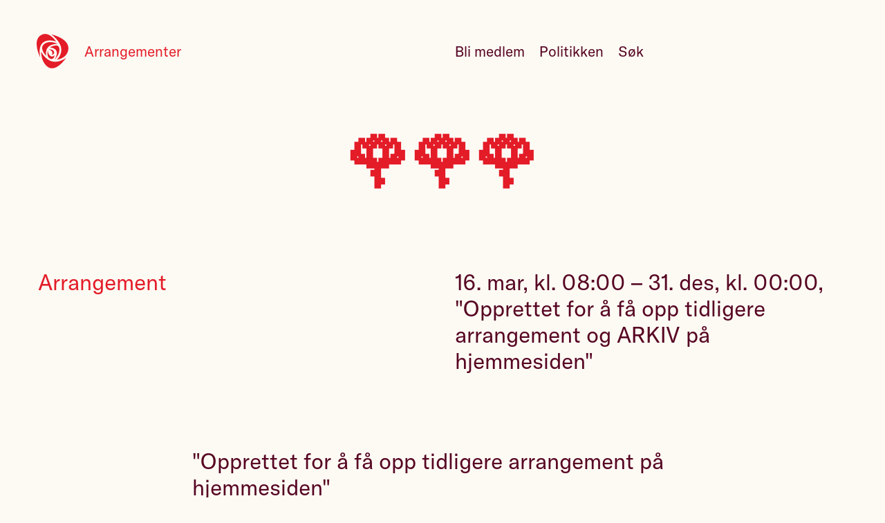

--- FILE ---
content_type: text/html; charset=utf-8
request_url: https://stavanger.arbeiderpartiet.no/arrangementer/ha-en-fin-dag/
body_size: 4147
content:
<!DOCTYPE html>
<html lang="nb" class="" ng-app="app">
    <head>
        
    
    
        



    
        
        <script type='module'>
            import { ACookieConsentUtil } from "https://www.arbeiderpartiet.no/static/arbeiderpartiet_esmodules/static-builds/src/utils/aCookieConsent.fd31f6501fe7.js";
            window.ACookieConsentUtil = new ACookieConsentUtil([
                {
                    type: 'statistic',
                    label: 'Statistiske'
                },
                {
                    type: 'marketing',
                    label: 'Markedsføring'
                },
            ])
        </script>
    



    <!-- Google Tag Manager -->
    <script>(function(w,d,s,l,i){w[l]=w[l]||[];w[l].push({'gtm.start':
    new Date().getTime(),event:'gtm.js'});var f=d.getElementsByTagName(s)[0],
    j=d.createElement(s),dl=l!='dataLayer'?'&l='+l:'';j.async=true;j.src=
    'https://sst.arbeiderpartiet.no/gtm.js?id='+i+dl;f.parentNode.insertBefore(j,f);
    })(window,document,'script','dataLayer','GTM-5MRP7MP');</script>
    <!-- End Google Tag Manager -->



    

    
            
                <meta charset="utf-8">
                <meta http-equiv="X-UA-Compatible" content="IE=edge">
                <meta name="viewport" content="width=device-width, initial-scale=1">
                
    
<meta name="title" content="🌹🌹🌹">
<meta name="description" content="16. mar 2022 kl. 08:00 - 31. des 2032 kl. 00:00">

    <link rel="canonical" href="https://stavanger.arbeiderpartiet.no/arrangementer/ha-en-fin-dag/">



    
<meta name="twitter:card" content="summary">
<meta name="twitter:title" content="🌹🌹🌹">
<meta name="twitter:description" content="16. mar 2022 kl. 08:00 - 31. des 2032 kl. 00:00">






    <meta name="twitter:image" content="https://stavanger.arbeiderpartiet.no/static/arbeiderpartiet_theme/unversioned_media/someimg-default-rose.png">

    
<meta property="og:title" content="🌹🌹🌹">
<meta property="og:description" content="16. mar 2022 kl. 08:00 - 31. des 2032 kl. 00:00">




    <meta property="og:image" content="https://stavanger.arbeiderpartiet.no/static/arbeiderpartiet_theme/unversioned_media/someimg-default-rose.png">





            

            
            <title>
    🌹🌹🌹
</title>

            
    
        <link rel="stylesheet" type='text/css' href="https://www.arbeiderpartiet.no/static/arbeiderpartiet_styles/static-builds/css/views/unitevent.b14803c89059.css"  />

    


            
                

            
        
    

    
    <link rel="shortcut icon"
    href="https://www.arbeiderpartiet.no/static/arbeiderpartiet_theme/static-builds/apmedia/images/favicon.6f18fa7c0008.png?version=1.0"
    type="image/png" />
    

    

    
    <meta property="og:type" content="website">
    <meta property="og:url" content="https://stavanger.arbeiderpartiet.no/arrangementer/ha-en-fin-dag/">
    <meta property="og:site_name" content="Arbeiderpartiet">
    <meta property="fb:pages" content="234659001772">
    <meta property="fb:app_id" content="114043172657896">
    

    <style>
        .body-default {
            opacity: 0;
        }
        .body-default.body-loaded {
            opacity: 1;
            transition: opacity 0.1s ease-in;
        }
    </style>

    
    <script>
        window.arbeiderpartietPage = {
            id: 29316,
            languagecode: 'nb'
        }
    </script>

    </head>
    <body 
            
            class="
                
    body-default

                
    
        
    

    
        
    

            "
            >
        
    
        




    <link rel='stylesheet' href="https://www.arbeiderpartiet.no/static/arbeiderpartiet_styles/static-builds/css/components/a-cookie-consent.bf7e458ce607.css" />
    <script type="module" src="https://www.arbeiderpartiet.no/static/arbeiderpartiet_esmodules/static-builds/src/a-cookie-consent.57423e8f51ee.js"></script>


    <a-cookie-consent openModalAriaLabelText='Endre samtykke for informasjonskapsler'>
        <span slot='open-modal-icon'>
            <svg class='acc-cookie-icon' aria-hidden='true'><use href='/static/arbeiderpartiet_styles/svgicons/cookie_information.9d8305509d03.svg#icon'/></svg>
        </span>

        <div slot='logo'>
            <svg class='acc-logo' aria-hidden='true'><use href='/static/arbeiderpartiet_styles/svgicons/logo_rose.30adf539bb27.svg#icon'/></svg>
        </div>
        <div slot='title'>
            Du bestemmer over dine egne data
        </div>

        <p slot='info'>
            Vi bruker informasjonskapsler/cookies til å samle informasjon om deg for forskjellige formål. Vi har delt disse opp i to kategorier:
        </p>

        <p slot='info'>
            Statistiske, Markedsføring
        </p>

        <p slot='info'>
            Ved å trykke «Godta alle» gir du din tillatelse til alle formålene. Du kan også velge formålet du vil samtykke til ved å klikke på avmerkingsboksen ved siden av formålet, og deretter trykke «Lagre innstillinger».
        </p>

        <p slot='info'>
            Du kan når som helst trekke tilbake samtykket ditt ved å trykke på det lille ikonet i nederste venstre hjørne av nettsiden.
        </p>

        <p slot='info'>
            <a href="/r/personvernerklaering/" class="acc-link" target="blank">
                Les vår personvernerklæring for mer info
                <svg class='acc-link__icon' aria-hidden='true'><use href='/static/arbeiderpartiet_styles/svgicons/link-new-window.b36edf817356.svg#icon'/></svg>
            </a>
        </p>

        <span slot='consent-button-save-settings'>
            Lagre innstillinger
        </span>
        <span slot='consent-button-accept-all'>
            Godta alle
        </span>
    </a-cookie-consent>



    <!-- Google Tag Manager (noscript) -->
    <noscript><iframe src="https://www.googletagmanager.com/ns.html?id=GTM-5MRP7MP"
    height="0" width="0" style="display:none;visibility:hidden"></iframe></noscript>
    <!-- End Google Tag Manager (noscript) -->



    


        
            <div class="fill-viewport-layout">
                <div class="fill-viewport-layout__content">
                    
    
        
            
    <header
            
                id="id_django_cradmin_page_header"
                class="pub-page-header  pub-page-header--light  hidden-in-print"
            >
        
    <link rel='stylesheet' href="https://www.arbeiderpartiet.no/static/arbeiderpartiet_styles/static-builds/css/components/page-header.a30555515387.css" />
    
    <div class="pub-page-header__content">
        
            
    <a href="https://stavanger.arbeiderpartiet.no/"
       class="pub-page-header__logo "
       title="Logo: Stavanger Arbeiderparti">
        <svg class='pub-page-header__rose' aria-hidden='true'><use href='/static/arbeiderpartiet_styles/svgicons/logo_rose.30adf539bb27.svg#icon'/></svg>
        <span class="screenreader-only">
            Stavanger Arbeiderparti
        </span>
    </a>


            
                
                    
                        






<nav class="pub-page-header__nav" aria-hidden="true">
    

    
    
        <a href="/p/r/ap/signup/?node=243"
            aria-hidden="true" tabindex="-1"
            class="pub-page-header__link">
            Bli medlem
        </a>
    

    
    
    
        <a href="https://stavanger.arbeiderpartiet.no/politikken/" class="pub-page-header__link" aria-hidden="true" tabindex="-1">Politikken</a>
    
    

    <a href="/sok" class="pub-page-header__link" aria-hidden="true" tabindex="-1">Søk</a>

    
    

    
        
        <button type="button" class="pub-page-header__menu"
                aria-hidden='true'
                tabindex='-1'
                aria-label='Åpne meny'
                id="menu_toggle_button">
            <span class="pub-page-header__hamburger" />
        </button>
    
</nav>

<script type='module'>
    function menuIsVisible() {
        const header = document.getElementsByTagName('header')[0];
        return header.classList.contains('pub-page-header--show-menu');
    }

    function setVisibility(show) {
        const header = document.getElementsByTagName('header')[0];
        const menuButton = document.getElementById('menu_toggle_button');
        const footer = document.getElementById('menu');

        if (show) {
            // Show
            document.body.classList.add('overlay');
            header.classList.add('pub-page-header--show-menu');
            footer.classList.add('page-footer--open');
            window.setTimeout(() => {
                document.querySelector('#menu').querySelector('.page-footer__link--promoted').focus();
            }, 300);
            menuButton.setAttribute('aria-label', 'Lukk meny');
            addEscapeEventListener();
        } else {
            // Hide
            document.body.classList.remove('overlay')
            header.classList.remove('pub-page-header--show-menu')
            footer.classList.remove('page-footer--open')
            removeEscapeEventListener();
            menuButton.setAttribute('aria-label', 'Åpne meny');
            menuButton.focus();
        }
    }

    function escapeEventListener(event) {
        if (event.key === 'Escape') {
            setVisibility(false);
        }
    }

    function addEscapeEventListener() {
        window.addEventListener('keydown', escapeEventListener);
    }

    function removeEscapeEventListener() {
        window.removeEventListener('keydown', escapeEventListener);
    }

    document.getElementById('menu_toggle_button').addEventListener('click', () => {
        setVisibility(!menuIsVisible());
    });
</script>

                    
                
            
        
    </div>


    </header>


        
    


                    
                        <main 
    role="main"
    class="
        
            
            
        
        "
>
                            
    
        





    
    
    
        


    



    
    
        <header class="
                page-cover
                page-cover--transparent
                
                ">
            
    
        <div class="back-nav">
            <a class="back-nav__link" href="https://stavanger.arbeiderpartiet.no/arrangementer/">
                Arrangementer
            </a>
        </div>
    

    
                <h1 class="
                        page-cover__title
                        page-cover__title--medium
                        " >
                    
                        🌹🌹🌹
                    
                </h1>
            

    <div class="page-cover__split">
        <h2 class="page-cover__subject">Arrangement</h2>

        <p class="page-cover__description">
            
                
                16. mar, kl. 08:00
                –
                
                    31. des, kl. 00:00,
                
                
                    &quot;Opprettet for å få opp tidligere arrangement og ARKIV på hjemmesiden&quot;
                
            
        </p>
    </div>

        </header>
    



    



    


    <div class="page-section">
        <div class="container container--tight">
            <p class="preamble ">&quot;Opprettet for å få opp tidligere arrangement på hjemmesiden&quot;</p>
        </div>
    </div>

    <section class="page-section">
        
    </section>



    


    
    
    
    


                        </main>
                    
                </div>

                
                    <div class="fill-viewport-layout__footer">
                        
    
        
            









<link rel='stylesheet' href="https://www.arbeiderpartiet.no/static/arbeiderpartiet_styles/static-builds/css/components/page-footer.5371ff79ab2f.css" />

<footer class="page-footer hidden-in-print" id="menu">
    <div class="container">
        <div class="page-footer__separator"></div>

        <div class="page-footer__content">
            <div class="page-footer__brand-wrapper">
                <a
                    href="https://stavanger.arbeiderpartiet.no/"
                    class="page-footer__branding"
                    title="Logo: Stavanger Arbeiderparti"
                >
                    <svg class='page-footer__rose' aria-hidden='true'><use href='/static/arbeiderpartiet_styles/svgicons/logo_rose.30adf539bb27.svg#icon'/></svg>
                    
                        <span class="screenreader-only branding__name">
                            Stavanger Arbeiderparti
                        </span>
                    
                </a>
            </div>

            

            <nav class="page-footer__list page-footer__list--promoted">
                
                    <a href="https://stavanger.arbeiderpartiet.no/politikken/" class="page-footer__link page-footer__link--promoted">
                        Politikk
                    </a>
                
                    <a href="https://stavanger.arbeiderpartiet.no/representanter/" class="page-footer__link page-footer__link--promoted">
                        Våre politikere
                    </a>
                
                    <a href="https://stavanger.arbeiderpartiet.no/om/" class="page-footer__link page-footer__link--promoted">
                        Om Stavanger Arbeiderparti
                    </a>
                
                    <a href="https://www.arbeiderpartiet.no" class="page-footer__link page-footer__link--promoted">
                        Arbeiderpartiet.no
                    </a>
                
            </nav>
            
        </div>
        
        <div class="page-footer__content">
            <div class="page-footer__empty"></div>
            <div class="page-footer__list page-footer__list--contact">
                
                <a href="tel:94147049" class="page-footer__link page-footer__link--contact ">941 47 049</a>
                
                
                <a href="/cdn-cgi/l/email-protection#e4978d92ca83968b8a8c8d88808196a497908592858a838196ca8f8b8989918a81ca8a8b" class="page-footer__link page-footer__link--contact"><span class="__cf_email__" data-cfemail="403329366e27322f2e28292c2425320033342136212e2725326e2b2f2d2d352e256e2e2f">[email&#160;protected]</span></a>
                
                
                <div class="page-footer__link page-footer__link--contact">
                    Øvre Holmegate 18
                    
                        <br />
                        4006 STAVANGER
                    
                </div>
                
            </div>
            <div class="page-footer__list page-footer__list--some">
                
                    <a href="https://www.facebook.com/StavangerAP/?ref=bookmarks" class="page-footer__link page-footer__link--some">Facebook</a>
                
                
                
                    <a href="https://www.instagram.com/stavanger.ap" class="page-footer__link page-footer__link--some ">Instagram</a>
                
                
                <a href="/nyhetsbrev/" class="page-footer__link page-footer__link--some">Nyhetsbrev</a>
            </div>
        </div>
        
        <div class="page-footer__content">
            <div class="page-footer__empty"></div>

            <div class="page-footer__trampstamp">
                <img src="https://www.arbeiderpartiet.no/static/arbeiderpartiet_theme/unversioned_media/pes.png"
                    class="page-footer__pes-logo"
                    alt="Logoen til Party of European Socialists. Rød firkantet snakkeboble med hvit tekst som lyder: PES - Socialists & democrats.">
                <span class="page-footer__pes-text">
                    Medlem av
                    <a href="https://res.cloudinary.com/arbeiderpartiet/image/upload/v1/ievv_filestore/6cf2bf89f5474a9db385276bc1e81a8c39d2b27a416c42a48f3b9d89470f93d9" target="_blank" class="page-footer__inline-link">PES</a>
                </span>
            </div>
        </div>
    </div>
</footer>



        
    

                    </div>
                
            </div>

            
    
        






































































    

        

        
    
    <script data-cfasync="false" src="/cdn-cgi/scripts/5c5dd728/cloudflare-static/email-decode.min.js"></script><script>
        window.addEventListener("load", (event) => {
            document.body.classList.add('body-loaded')
        });
    </script>


        
    
        

        

    


        
    </body>
</html>


--- FILE ---
content_type: text/css; charset="utf-8"
request_url: https://www.arbeiderpartiet.no/static/arbeiderpartiet_styles/static-builds/css/views/unitevent.b14803c89059.css
body_size: -389
content:
@import url("./basepagelayout.686f3580aac1.css");
@import url("../components/back-nav.28e04ed3ae42.css");
@import url("../components/google-map.2a5e75eb5d8c.css");


--- FILE ---
content_type: text/css; charset="utf-8"
request_url: https://www.arbeiderpartiet.no/static/arbeiderpartiet_styles/static-builds/css/components/google-map.2a5e75eb5d8c.css
body_size: 114
content:
.google-map {
    position: relative;
    aspect-ratio: 3 / 2;
}

.google-map__loading {
    letter-spacing: 0.8px;
    position: absolute;
    top: 50%;
    left: 50%;
    transform: translate(-50%, -50%);
}

/* The popup bubble styling. */
.google-map__popup-bubble {
    /* Position the bubble centred-above its parent. */
    position: absolute;
    top: 0;
    left: 0;
    transform: translate(-50%, -100%);
    /* Style the bubble. */
    color: #fff;
    background-color: var(--color-primary);
    padding: 8px 14px;
    border-radius: 100px;
    font-weight: normal;
    font-family: var(--font-base);
    font-size: var(--font-size-base);
    line-height: var(--line-height-base);
    max-height: 60px;
    font-size: var(--font-size-xs);
    /* box-shadow: 0px 2px 10px 1px rgba(0, 0, 0, 0.5); */
}

/* The parent of the bubble. A zero-height div at the top of the tip. */
.google-map__popup-bubble-anchor {
    /* Position the div a fixed distance above the tip. */
    position: absolute;
    width: 100%;
    bottom: 8px;
    left: 0;
}

/* This element draws the tip. */
.google-map__popup-bubble-anchor::after {
    content: '';
    position: absolute;
    top: 0;
    left: 0;
    /* Center the tip horizontally. */
    transform: translate(-50%, 0);
    width: 0;
    height: 0;
    /* The tip is 12px high, and 24px wide. */
    border-left: 12px solid transparent;
    border-right: 12px solid transparent;
    border-top: 12px solid var(--color-primary);
}

/* JavaScript will position this div at the bottom of the popup tip. */
.google-map__popup-container {
    cursor: auto;
    height: 0;
    position: absolute;
    /* The max width of the info window. */
    width: min(80vw, fit-content);
    text-wrap: nowrap;
}
